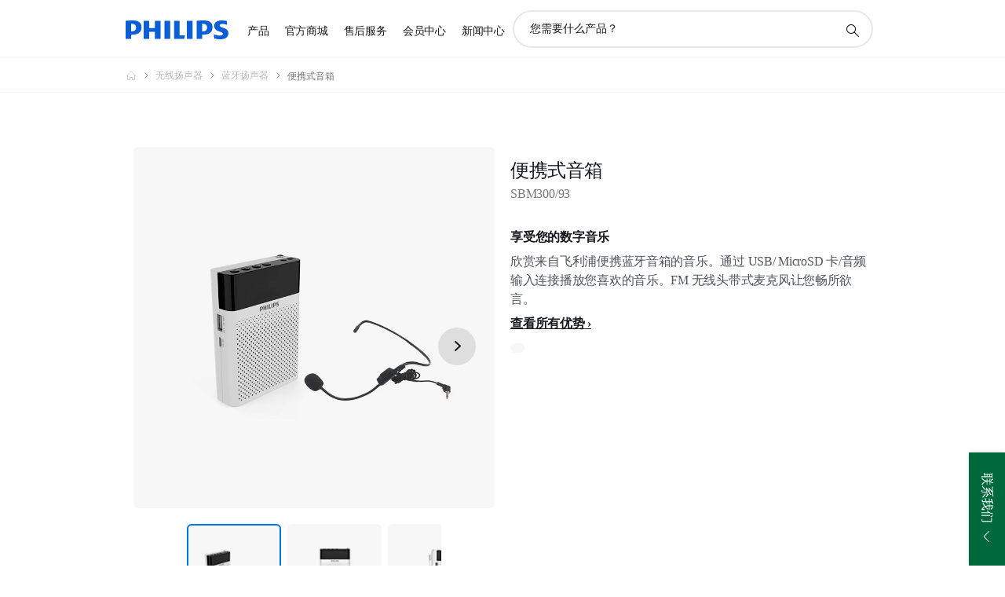

--- FILE ---
content_type: text/css;charset=utf-8
request_url: https://www.philips.com.cn/c-etc/philips/clientlibs/foundation-theming/foundation-language-override-zh_cn.230413.css
body_size: -185
content:
*{font-family:tahoma,'Microsoft YaHei','Heiti SC',SimHei!important}.test-ios *{font-family:tahoma,arial,'Microsoft YaHei','Heiti SC',SimHei!important}* [class*=p-icon],* [class*=pv-icon]{font-family:philips-global-icon-font!important}* [class*=p-icon][class*='--32'],* [class*=pv-icon][class*='--32']{font-family:philips-global-icon-font-32!important}